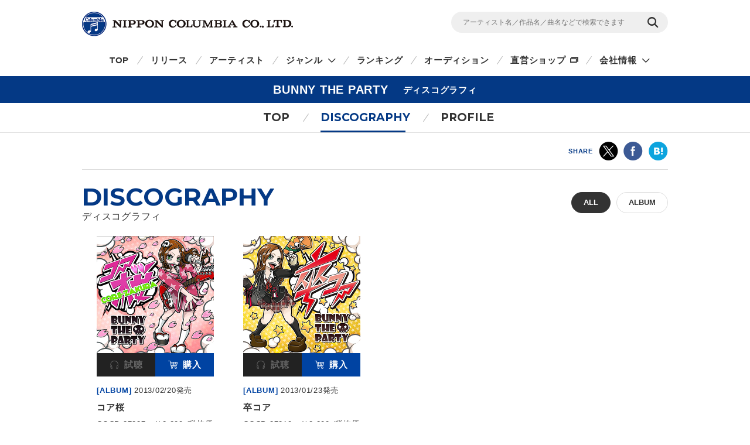

--- FILE ---
content_type: text/css
request_url: https://columbia.jp/rn17/css/artist-info/discography/style.css
body_size: 3234
content:
/* # common style override
----------------------------------- */
.wrp-foot-sns-share {
	margin-top: 0;
}

.wrp-foot-sns-share .wrp-cts-area {
	padding: 45px 0;
}

@media only screen and (max-width: 736px) {
	.wrp-foot-sns-share .wrp-cts-area {
		padding: 30px 10px;
	}
}

/* # module style override
----------------------------------- */
.mod-ttl-main .sub-txt {
	display: inline-block;
	line-height: 27px;
	padding-left: 25px;
	vertical-align: top;
}

.mod-btn-radius {
	color: #333;
	background-color: #fff;
	border: 1px solid #ddd;
	line-height: 34px;
}

.mod-btn-radius:hover,
.mod-btn-radius.act {
	border: 1px solid #333;
}

@media only screen and (max-width: 736px) {
	.mod-ttl-main .sub-txt {
		display: inline-block;
		line-height: 18px;
		padding-left: 10px;
		vertical-align: top;
	}

	.mod-btn-radius {
		font-size: 10px;
		line-height: 22px;
	}

	.mod-btn-radius:hover {
		border: 1px solid #ddd;
	}
}

/* # wrp-section-release
----------------------------------- */
.wrp-section-release .wrp-cts-area {
	position: relative;
}

.wrp-section-release .wrp-category-btn {
	width: 500px;
	text-align: right;
	letter-spacing: -0.4em;
	position: absolute;
	top: 13px;
	right: 0;
}

.wrp-section-release .wrp-category-btn .category-btn {
	letter-spacing: 0;
	margin-left: 10px;
}

@media only screen and (max-width: 736px) {
	.wrp-section-release {
		width: 100%;
	}

	.wrp-section-release .wrp-category-btn {
		width: 100%;
		text-align: center;
		margin-bottom: 25px;
		position: relative;
		top: 0;
		right: 0;
	}

	.wrp-section-release .wrp-category-btn .category-btn {
		margin-left: 5px;
		padding: 0 8px;
	}

	.wrp-section-release .wrp-category-btn .category-btn:first-child {
		margin-left: 0;
	}
}

/* release list area */
.wrp-section-release .wrp-release-list .release-list .release-list-inner:after {
	display: block;
	content: '';
	visibility: hidden;
	clear: both;
}

.wrp-section-release .wrp-release-list .release-list .release-item {
	width: 250px;
	float: left;
	box-sizing: border-box;
	padding: 0 25px;
	margin-bottom: 60px;
}

.wrp-section-release .wrp-release-list .release-list .release-item:nth-child(4n+1) {
	clear: both;
}

@media only screen and (max-width: 736px) {
	.wrp-section-release .wrp-release-list .release-list .release-item {
		width: 50%;
		float: left;
		box-sizing: border-box;
		padding: 0 15px;
		margin-bottom: 30px;
	}

	.wrp-section-release .wrp-release-list .release-list .release-item:nth-child(2n+1) {
		clear: both;
	}

	.wrp-section-release .wrp-release-list .release-list .release-item .item-img {
		display: table;
		width: 100%;
	}

	.wrp-section-release .wrp-release-list .release-list .release-item .item-img > span {
		display: table-cell;
		vertical-align: middle;
	}

	.wrp-section-release .wrp-release-list .release-list .release-item .item-img > span img {
		max-width: 100%;
		max-height: 100%;
	}

	.wrp-section-release .wrp-release-list .release-list .release-item .wrp-action,
    .wrp-section-release .wrp-release-list .release-list .release-item .wrp-item-info1,
    .wrp-section-release .wrp-release-list .release-list .release-item .wrp-item-info2,
    .wrp-section-release .wrp-release-list .release-list .release-item .wrp-item-info3 {
		width: 100%;
	}
}
